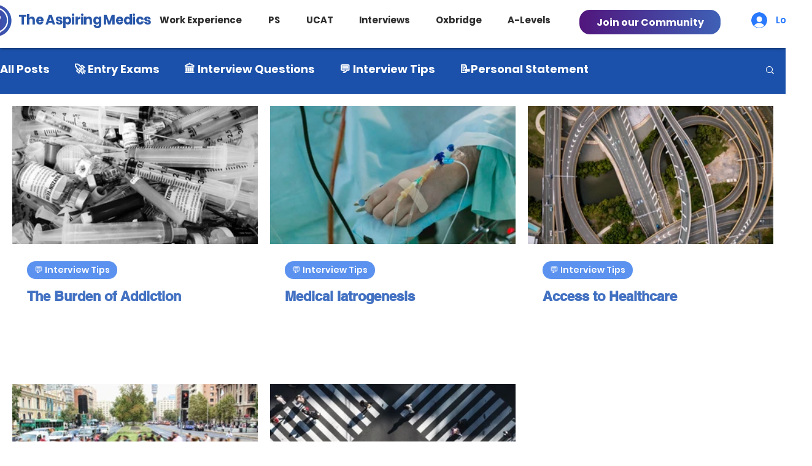

--- FILE ---
content_type: text/css; charset=utf-8
request_url: https://www.theaspiringmedics.co.uk/_serverless/pro-gallery-css-v4-server/layoutCss?ver=2&id=pro-blog&items=0_3000_1688%7C0_3000_1688%7C0_2848_3800%7C0_5016_3343%7C0_2003_1127&container=173_1240_788.125_720&options=gallerySizeType:px%7CgallerySizePx:391%7CimageMargin:20%7CisRTL:false%7CgalleryLayout:2%7CtitlePlacement:SHOW_BELOW%7CcubeRatio:1.7777777777777777%7CisVertical:true%7CtextBoxHeight:208
body_size: -145
content:
#pro-gallery-pro-blog [data-hook="item-container"][data-idx="0"].gallery-item-container{opacity: 1 !important;display: block !important;transition: opacity .2s ease !important;top: 0px !important;left: 0px !important;right: auto !important;height: 433px !important;width: 400px !important;} #pro-gallery-pro-blog [data-hook="item-container"][data-idx="0"] .gallery-item-common-info-outer{height: 208px !important;} #pro-gallery-pro-blog [data-hook="item-container"][data-idx="0"] .gallery-item-common-info{height: 208px !important;width: 100% !important;} #pro-gallery-pro-blog [data-hook="item-container"][data-idx="0"] .gallery-item-wrapper{width: 400px !important;height: 225px !important;margin: 0 !important;} #pro-gallery-pro-blog [data-hook="item-container"][data-idx="0"] .gallery-item-content{width: 400px !important;height: 225px !important;margin: 0px 0px !important;opacity: 1 !important;} #pro-gallery-pro-blog [data-hook="item-container"][data-idx="0"] .gallery-item-hover{width: 400px !important;height: 225px !important;opacity: 1 !important;} #pro-gallery-pro-blog [data-hook="item-container"][data-idx="0"] .item-hover-flex-container{width: 400px !important;height: 225px !important;margin: 0px 0px !important;opacity: 1 !important;} #pro-gallery-pro-blog [data-hook="item-container"][data-idx="0"] .gallery-item-wrapper img{width: 100% !important;height: 100% !important;opacity: 1 !important;} #pro-gallery-pro-blog [data-hook="item-container"][data-idx="1"].gallery-item-container{opacity: 1 !important;display: block !important;transition: opacity .2s ease !important;top: 0px !important;left: 420px !important;right: auto !important;height: 433px !important;width: 400px !important;} #pro-gallery-pro-blog [data-hook="item-container"][data-idx="1"] .gallery-item-common-info-outer{height: 208px !important;} #pro-gallery-pro-blog [data-hook="item-container"][data-idx="1"] .gallery-item-common-info{height: 208px !important;width: 100% !important;} #pro-gallery-pro-blog [data-hook="item-container"][data-idx="1"] .gallery-item-wrapper{width: 400px !important;height: 225px !important;margin: 0 !important;} #pro-gallery-pro-blog [data-hook="item-container"][data-idx="1"] .gallery-item-content{width: 400px !important;height: 225px !important;margin: 0px 0px !important;opacity: 1 !important;} #pro-gallery-pro-blog [data-hook="item-container"][data-idx="1"] .gallery-item-hover{width: 400px !important;height: 225px !important;opacity: 1 !important;} #pro-gallery-pro-blog [data-hook="item-container"][data-idx="1"] .item-hover-flex-container{width: 400px !important;height: 225px !important;margin: 0px 0px !important;opacity: 1 !important;} #pro-gallery-pro-blog [data-hook="item-container"][data-idx="1"] .gallery-item-wrapper img{width: 100% !important;height: 100% !important;opacity: 1 !important;} #pro-gallery-pro-blog [data-hook="item-container"][data-idx="2"].gallery-item-container{opacity: 1 !important;display: block !important;transition: opacity .2s ease !important;top: 0px !important;left: 840px !important;right: auto !important;height: 433px !important;width: 400px !important;} #pro-gallery-pro-blog [data-hook="item-container"][data-idx="2"] .gallery-item-common-info-outer{height: 208px !important;} #pro-gallery-pro-blog [data-hook="item-container"][data-idx="2"] .gallery-item-common-info{height: 208px !important;width: 100% !important;} #pro-gallery-pro-blog [data-hook="item-container"][data-idx="2"] .gallery-item-wrapper{width: 400px !important;height: 225px !important;margin: 0 !important;} #pro-gallery-pro-blog [data-hook="item-container"][data-idx="2"] .gallery-item-content{width: 400px !important;height: 225px !important;margin: 0px 0px !important;opacity: 1 !important;} #pro-gallery-pro-blog [data-hook="item-container"][data-idx="2"] .gallery-item-hover{width: 400px !important;height: 225px !important;opacity: 1 !important;} #pro-gallery-pro-blog [data-hook="item-container"][data-idx="2"] .item-hover-flex-container{width: 400px !important;height: 225px !important;margin: 0px 0px !important;opacity: 1 !important;} #pro-gallery-pro-blog [data-hook="item-container"][data-idx="2"] .gallery-item-wrapper img{width: 100% !important;height: 100% !important;opacity: 1 !important;} #pro-gallery-pro-blog [data-hook="item-container"][data-idx="3"].gallery-item-container{opacity: 1 !important;display: block !important;transition: opacity .2s ease !important;top: 453px !important;left: 0px !important;right: auto !important;height: 433px !important;width: 400px !important;} #pro-gallery-pro-blog [data-hook="item-container"][data-idx="3"] .gallery-item-common-info-outer{height: 208px !important;} #pro-gallery-pro-blog [data-hook="item-container"][data-idx="3"] .gallery-item-common-info{height: 208px !important;width: 100% !important;} #pro-gallery-pro-blog [data-hook="item-container"][data-idx="3"] .gallery-item-wrapper{width: 400px !important;height: 225px !important;margin: 0 !important;} #pro-gallery-pro-blog [data-hook="item-container"][data-idx="3"] .gallery-item-content{width: 400px !important;height: 225px !important;margin: 0px 0px !important;opacity: 1 !important;} #pro-gallery-pro-blog [data-hook="item-container"][data-idx="3"] .gallery-item-hover{width: 400px !important;height: 225px !important;opacity: 1 !important;} #pro-gallery-pro-blog [data-hook="item-container"][data-idx="3"] .item-hover-flex-container{width: 400px !important;height: 225px !important;margin: 0px 0px !important;opacity: 1 !important;} #pro-gallery-pro-blog [data-hook="item-container"][data-idx="3"] .gallery-item-wrapper img{width: 100% !important;height: 100% !important;opacity: 1 !important;} #pro-gallery-pro-blog [data-hook="item-container"][data-idx="4"].gallery-item-container{opacity: 1 !important;display: block !important;transition: opacity .2s ease !important;top: 453px !important;left: 420px !important;right: auto !important;height: 433px !important;width: 400px !important;} #pro-gallery-pro-blog [data-hook="item-container"][data-idx="4"] .gallery-item-common-info-outer{height: 208px !important;} #pro-gallery-pro-blog [data-hook="item-container"][data-idx="4"] .gallery-item-common-info{height: 208px !important;width: 100% !important;} #pro-gallery-pro-blog [data-hook="item-container"][data-idx="4"] .gallery-item-wrapper{width: 400px !important;height: 225px !important;margin: 0 !important;} #pro-gallery-pro-blog [data-hook="item-container"][data-idx="4"] .gallery-item-content{width: 400px !important;height: 225px !important;margin: 0px 0px !important;opacity: 1 !important;} #pro-gallery-pro-blog [data-hook="item-container"][data-idx="4"] .gallery-item-hover{width: 400px !important;height: 225px !important;opacity: 1 !important;} #pro-gallery-pro-blog [data-hook="item-container"][data-idx="4"] .item-hover-flex-container{width: 400px !important;height: 225px !important;margin: 0px 0px !important;opacity: 1 !important;} #pro-gallery-pro-blog [data-hook="item-container"][data-idx="4"] .gallery-item-wrapper img{width: 100% !important;height: 100% !important;opacity: 1 !important;} #pro-gallery-pro-blog .pro-gallery-prerender{height:886px !important;}#pro-gallery-pro-blog {height:886px !important; width:1240px !important;}#pro-gallery-pro-blog .pro-gallery-margin-container {height:886px !important;}#pro-gallery-pro-blog .pro-gallery {height:886px !important; width:1240px !important;}#pro-gallery-pro-blog .pro-gallery-parent-container {height:886px !important; width:1260px !important;}